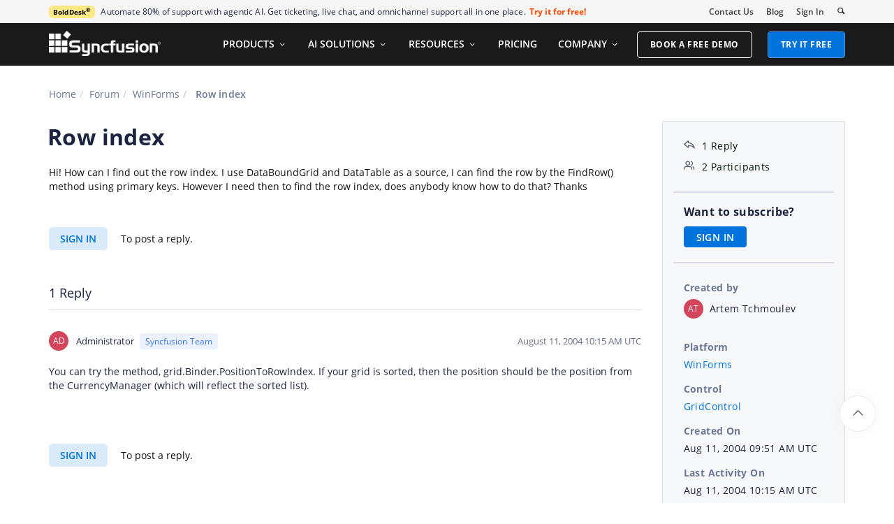

--- FILE ---
content_type: text/css
request_url: https://cdn.syncfusion.com/content/forum/Styles/icons/master/CustomForumIconsV1.css
body_size: 577
content:
@font-face {
    font-family: 'ForumCustomIcons';
    src:
    url('Fonts/ForumCustomIcons.ttf') format('truetype'),
    url('Fonts/ForumCustomIcons.woff') format('woff'),
    url('Fonts/ForumCustomIcons.eot') format('eot'),
    url('Fonts/ForumCustomIcons.svg?#ForumCustomIcons') format('svg');
    font-weight: normal;
    font-style: normal;
    font-display: swap;
    }
    
    [class^="sf-icon-forum-"], [class*=" sf-icon-forum-"] {
     font-family: 'ForumCustomIcons' !important;
    speak: none;
    font-size: 55px;
    font-style: normal;
    font-weight: normal;
    font-variant: normal;
    text-transform: none;
    line-height: 1;
    -webkit-font-smoothing: antialiased;
    -moz-osx-font-smoothing: grayscale;
    }
    
    .sf-icon-forum-Info:before { content: "\c701"; }
    .sf-icon-forum-Search:before { content: "\c702"; }
    .sf-icon-forum-Close:before { content: "\c703"; }
    .sf-icon-forum-Nav_First:before { content: "\c704"; }
    .sf-icon-forum-Delete:before { content: "\c705"; }
    .sf-icon-forum-Nav_up_single:before { content: "\c706"; }
    .sf-icon-forum-Circle_close:before { content: "\c707"; }
    .sf-icon-forum-Pin:before { content: "\c709"; }
    .sf-icon-forum-Nav_down_single:before { content: "\c70a"; }
    .sf-icon-forum-Nav_up:before { content: "\c70b"; }
    .sf-icon-forum-Column:before { content: "\c70c"; }
    .sf-icon-forum-Approved:before { content: "\c70d"; }
    .sf-icon-forum-Reply_2:before { content: "\c70e"; }
    .sf-icon-forum-Delete_1:before { content: "\c70f"; }
    .sf-icon-forum-Nav_down:before { content: "\c710"; }
    .sf-icon-forum-Nav_next:before { content: "\c713"; }
    .sf-icon-forum-Nav_previous:before { content: "\c714"; }
    .sf-icon-forum-DD_down:before { content: "\c715"; }
    .sf-icon-forum-Nav_last:before { content: "\c716"; }
    .sf-icon-forum-Attach:before { content: "\c717"; }
    .sf-icon-forum-Reply_1:before { content: "\c718"; }
    .sf-icon-forum-Copy:before { content: "\c71a"; }
    .sf-icon-forum-DD_right:before { content: "\c71b"; }
    .sf-icon-forum-Help:before { content: "\c71d"; }
    .sf-icon-forum-Link:before { content: "\c71f"; }
    .sf-icon-forum-Edit:before { content: "\c724"; }
    .sf-icon-forum-DD_up:before { content: "\c725"; }
    .sf-icon-forum-Add:before { content: "\c726"; }
    .sf-icon-forum-DD_left:before { content: "\c727"; }
    .sf-icon-forum-Group:before { content: "\c729"; }
    .sf-icon-forum-Full_screen:before { content: "\c72a"; }
    .sf-icon-forum-Refresh:before { content: "\c72b"; }
    .sf-icon-forum-Tick:before { content: "\c72c"; }
    .sf-icon-forum-Redo:before { content: "\c72e"; }
    .sf-icon-forum-View:before { content: "\c72f"; }
    .sf-icon-forum-Hide:before { content: "\c730"; }
    .sf-icon-forum-Reply:before { content: "\c731"; }
    .sf-icon-forum-Answered_1:before { content: "\c735"; }
    .sf-icon-forum-ArrowDown:before { content: "\c736"; }
    .sf-icon-forum-ArrowRight:before { content: "\c737"; }
    .sf-icon-forum-ArrowUp:before { content: "\c738"; }
    .sf-icon-forum-ArrowLeft:before { content: "\c739"; }
    .sf-icon-forum-Newest:before { content: "\c73a"; }
    .sf-icon-forum-Oldest:before { content: "\c73b"; }
    .sf-icon-forum-Warning:before { content: "\c73c"; }
    .sf-icon-forum-arrow-down-thin:before { content: "\c73d"; }
    .sf-icon-forum-arrow-left-thin:before { content: "\c73e"; }
    .sf-icon-forum-arrow-up-thin:before { content: "\c73f"; }
    .sf-icon-forum-arrow-right-thin:before { content: "\c740"; }

--- FILE ---
content_type: image/svg+xml
request_url: https://cdn.syncfusion.com/content/images/footer-icons/threads-icon.svg
body_size: 774
content:
<svg width="32" height="32" viewBox="0 0 32 32" fill="none" xmlns="http://www.w3.org/2000/svg">
<path d="M19.7974 15.4157C19.7284 15.3827 19.6584 15.3509 19.5875 15.3204C19.464 13.0449 18.2206 11.7421 16.1328 11.7287C16.1233 11.7287 16.1139 11.7287 16.1044 11.7287C14.8556 11.7287 13.817 12.2617 13.1778 13.2317L14.326 14.0194C14.8036 13.2949 15.553 13.1404 16.105 13.1404C16.1114 13.1404 16.1178 13.1404 16.1241 13.1405C16.8115 13.1448 17.3303 13.3447 17.666 13.7345C17.9104 14.0183 18.0738 14.4104 18.1547 14.9053C17.5452 14.8017 16.886 14.7699 16.1814 14.8103C14.1963 14.9246 12.9202 16.0823 13.0059 17.691C13.0494 18.507 13.4559 19.209 14.1505 19.6676C14.7378 20.0553 15.4942 20.2448 16.2803 20.2019C17.3184 20.145 18.1329 19.7489 18.701 19.0247C19.1325 18.4747 19.4054 17.7619 19.5259 16.8638C20.0207 17.1624 20.3874 17.5553 20.5899 18.0277C20.9342 18.8306 20.9543 20.15 19.8777 21.2257C18.9344 22.168 17.8006 22.5757 16.0871 22.5883C14.1863 22.5742 12.7488 21.9646 11.8141 20.7764C10.9389 19.6638 10.4866 18.0568 10.4697 16C10.4866 13.9432 10.9389 12.3361 11.8141 11.2236C12.7488 10.0354 14.1863 9.42583 16.087 9.41171C18.0016 9.42594 19.4642 10.0385 20.4346 11.2323C20.9104 11.8178 21.2692 12.5541 21.5057 13.4125L22.8513 13.0535C22.5646 11.9969 22.1135 11.0863 21.4997 10.3312C20.2556 8.80056 18.4361 8.01626 16.0917 8H16.0823C13.7427 8.01621 11.9436 8.80348 10.735 10.3399C9.65943 11.7072 9.10464 13.6096 9.086 15.9944L9.08594 16L9.086 16.0056C9.10464 18.3903 9.65943 20.2928 10.735 21.6601C11.9436 23.1965 13.7427 23.9838 16.0823 24H16.0917C18.1718 23.9856 19.6379 23.441 20.8458 22.2343C22.426 20.6555 22.3784 18.6766 21.8576 17.4618C21.4839 16.5906 20.7715 15.883 19.7974 15.4157ZM16.206 18.7923C15.336 18.8413 14.4321 18.4508 14.3876 17.6143C14.3545 16.9942 14.8289 16.3022 16.2594 16.2197C16.4232 16.2103 16.5839 16.2057 16.7419 16.2057C17.2614 16.2057 17.7475 16.2561 18.1894 16.3528C18.0246 18.4113 17.0578 18.7455 16.206 18.7923Z" fill="white"/>
</svg>
